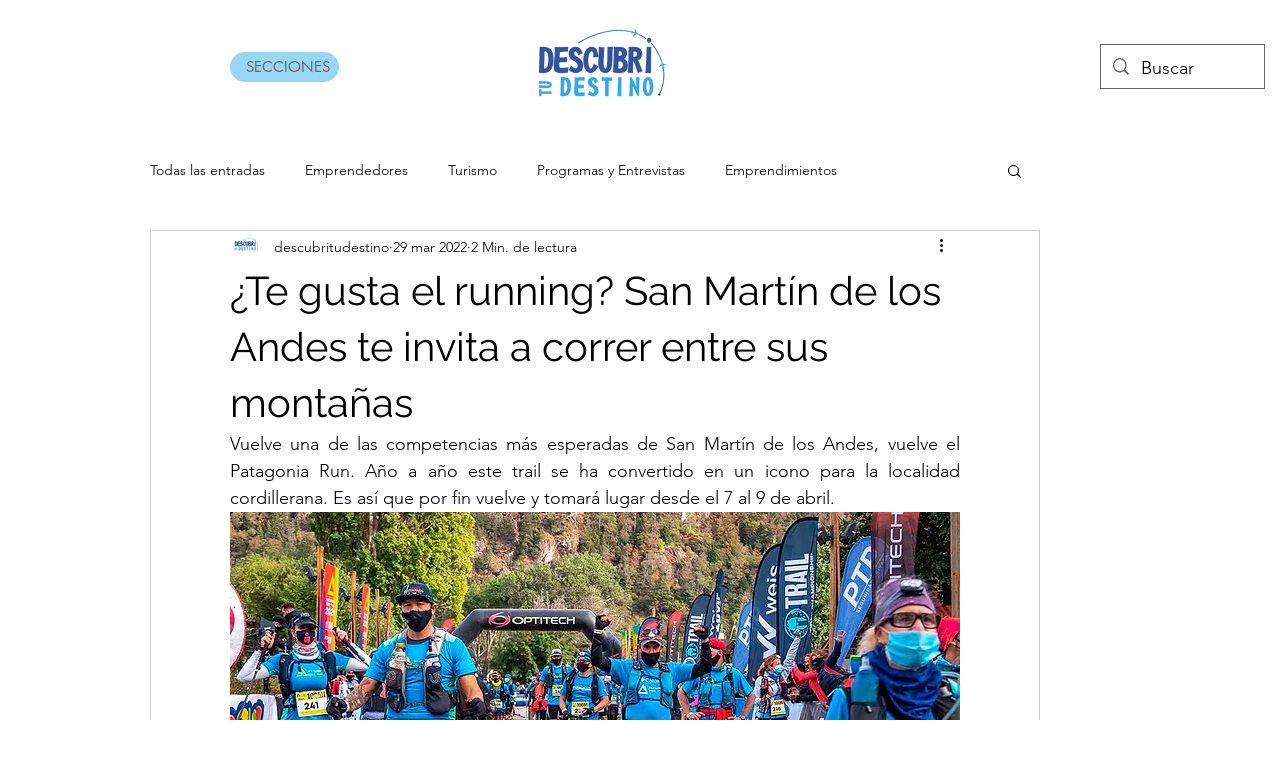

--- FILE ---
content_type: text/html; charset=utf-8
request_url: https://www.google.com/recaptcha/api2/aframe
body_size: 266
content:
<!DOCTYPE HTML><html><head><meta http-equiv="content-type" content="text/html; charset=UTF-8"></head><body><script nonce="xUKLS7e6CsSygrnAWTd93A">/** Anti-fraud and anti-abuse applications only. See google.com/recaptcha */ try{var clients={'sodar':'https://pagead2.googlesyndication.com/pagead/sodar?'};window.addEventListener("message",function(a){try{if(a.source===window.parent){var b=JSON.parse(a.data);var c=clients[b['id']];if(c){var d=document.createElement('img');d.src=c+b['params']+'&rc='+(localStorage.getItem("rc::a")?sessionStorage.getItem("rc::b"):"");window.document.body.appendChild(d);sessionStorage.setItem("rc::e",parseInt(sessionStorage.getItem("rc::e")||0)+1);localStorage.setItem("rc::h",'1768961894279');}}}catch(b){}});window.parent.postMessage("_grecaptcha_ready", "*");}catch(b){}</script></body></html>